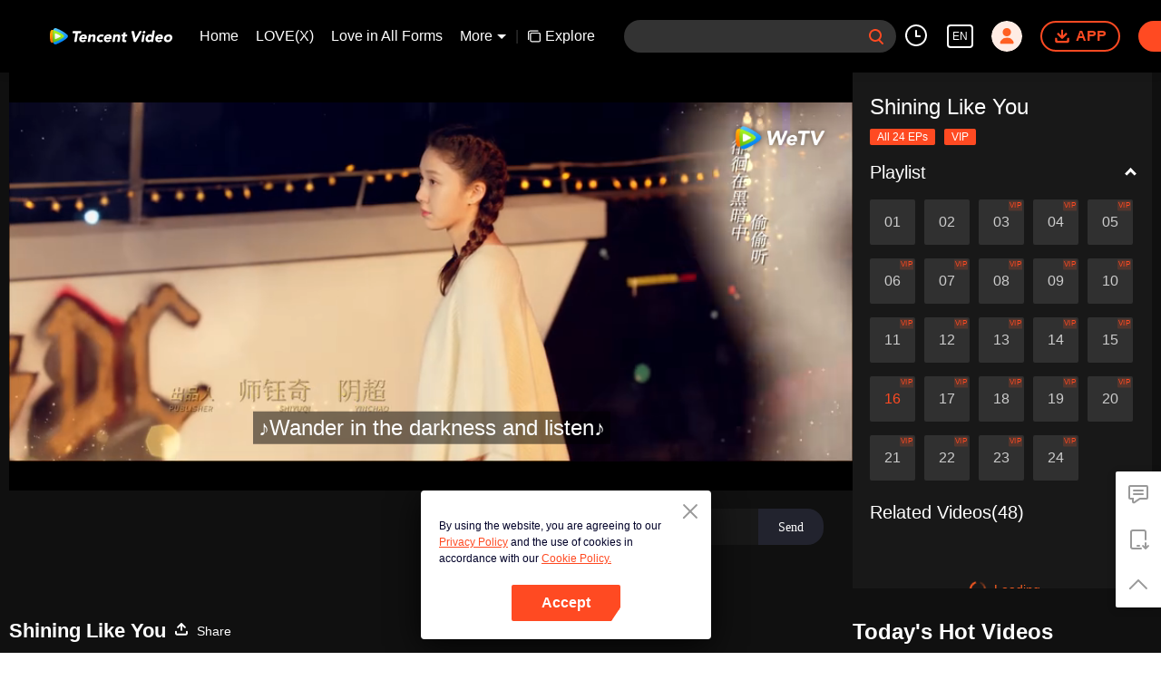

--- FILE ---
content_type: text/plain; charset=UTF-8
request_url: https://securepubads.g.doubleclick.net/gampad/ads?pvsid=1418114895708369&correlator=325131154633014&eid=31095250%2C83321072&output=ldjh&gdfp_req=1&vrg=202601150101&ptt=17&impl=fifs&gdpr=0&iu_parts=21863911825%2Cweb-top-banner&enc_prev_ius=%2F0%2F1&prev_iu_szs=270x84&ifi=1&didk=1541782450&dids=play-banner-ad&adfs=2150232415&sfv=1-0-45&eri=1&sc=1&cookie_enabled=1&abxe=1&dt=1769093686266&lmt=1769093686&adxs=959&adys=80&biw=1280&bih=720&scr_x=0&scr_y=0&btvi=0&ucis=1&oid=2&u_his=2&u_h=720&u_w=1280&u_ah=720&u_aw=1280&u_cd=24&u_sd=1&dmc=1&bc=31&nvt=1&uas=1&url=https%3A%2F%2Fwetv.vip%2Fen%2Fplay%2Fgw4vtrrt0w1mfr0-Shining%2520Like%2520You%2Fr00408xozd4-EP16%253A%2520Shining%2520Like%2520You&vis=1&psz=330x569&msz=270x0&fws=4&ohw=270&a3p=EhgKCzIxODYzOTExODI1EgAY38bNsb4zSAE.&dlt=1769093643291&idt=36720&cust_params=vuid%3D%26cid%3D%26vid%3Dr00408xozd4%26uid2%3D&adks=3396326031&frm=20&eoidce=1&pgls=CAk.
body_size: -803
content:
{"/21863911825/web-top-banner":["html",0,null,null,0,60,234,1,0,null,null,null,null,[["ID=b663c0288538902e:T=1769093686:RT=1769093686:S=ALNI_MYTnmH9fmqWBUFcGkcHJnvfV-JCow",1802789686,"/","wetv.vip",1],["UID=0000132d89aab41e:T=1769093686:RT=1769093686:S=ALNI_Mbfhpw9p5e9xbUbPMrtAs5tghWnWg",1802789686,"/","wetv.vip",2]],null,null,null,null,null,null,null,null,null,null,null,0,null,null,null,null,null,null,"AOrYGslXqzWxZnMwa10HhsoG5C0a","CKflhMazn5IDFUe4jggdZCY0mQ",null,null,null,null,null,null,null,null,null,null,null,null,null,null,"1",null,null,null,null,null,null,null,null,null,null,null,"AA-V4qOgvRjCkDsD3_Nww0UPzYWMl0VSp24ovo5llIGI8awzLSbFT2xyOM_1tQu7mKEbCCImkk1wbbvDkupAvDNwDoMc5DIB9PcYMskVulKEkNJqM6wOmp6Cz3RHh-5XFRWdLa6lQ7pnpI2QR1563Dt4IibSa2GfI_fXZKQrqV3Vv1g2DMQLJEyYVqda",null,null,null,null,null,null,[["ID=ad4c1b377318ed12:T=1769093686:RT=1769093686:S=AA-AfjaBReSw5BmgzaX0yKWxE8C8",1784645686,"/","wetv.vip"]],null,null,null,null,null,["en","Advertisement","3rd party ad content","Continue reading"]]}



--- FILE ---
content_type: text/plain
request_url: https://svibeacon.onezapp.com/analytics/v2_upload?appkey=0DOU0M38AT4C4UVD
body_size: 94
content:
{"result": 200, "srcGatewayIp": "3.17.27.95", "serverTime": "1769093660248", "msg": "success"}

--- FILE ---
content_type: text/plain
request_url: https://svibeacon.onezapp.com/analytics/v2_upload?appkey=0WEB0NVZHO4NLDPH
body_size: 94
content:
{"result": 200, "srcGatewayIp": "3.17.27.95", "serverTime": "1769093654065", "msg": "success"}

--- FILE ---
content_type: application/javascript; charset=utf-8
request_url: https://play.wetv.vip/getvinfo?charge=0&otype=json&defnpayver=0&spau=1&spaudio=1&spwm=1&sphls=1&host=wetv.vip&refer=wetv.vip&ehost=https%3A%2F%2Fwetv.vip%2Fen%2Fplay%2Fgw4vtrrt0w1mfr0-Shining%2520Like%2520You%2Fr00408xozd4-EP16%253A%2520Shining%2520Like%2520You&sphttps=1&encryptVer=9.2&cKey=NKRP0pCGZ021P81Orq2-LnCjnt9oGcr0cPTQtvfEzEul_f4uOmcjTHhOR8Gq77I5PVtL2Q5bkmrzCp7VHCeQghpn7L-B5s2BkbvjfzXFrHfRZfmaxZ3F5Z3MyPlq_oKH2V-SoNpUuJ8xFjOj-NmZhE-NjjawCzIHH6ORd8JBnDgsk_VKYDnwTGrhuLoxaemxuyx9-KN7KuuWUYWksGXkUJYnQqXKgvocvCDoQBrB3Ba0lGPW87uDrDf-qwrUrBzGhsOWR7TZtdE3uCKipegh6v1_nCiTaxfqxNTqsRh9HPVFK8nSz4z05Mma37v6_IsdOZw3kLM185zkM5y9kdohlahO1oq7JecDPuC0JbgW1om4tUcSYW4ji6IIFi0UxEMnE-N3aKdHfbo70YMs9OYogpb4DqOd7M7u41eY1oJ0j4xYjJPMAkqQ0vLz5HyotfZEdLzp9yeZIcxSRgxk827InxVO-6iItAoRQYPtStXwaoTpb6Thys25BNl-TTrQHCtD53MIsUCxy3rut4UDmYQRAU172I8&clip=4&guid=003e9a28b24c5262d8c2d0218f57ec06&flowid=20fecfdfd54c37422bebd6dc96f647d3&platform=4830201&sdtfrom=1002&appVer=2.8.40&unid=&auth_from=&auth_ext=&vid=r00408xozd4&defn=&fhdswitch=0&dtype=3&spsrt=2&tm=1769093654&lang_code=1491988&logintoken=&qimei=&spcaptiontype=1&cmd=2&country_code=153560&cid=gw4vtrrt0w1mfr0&drm=0&multidrm=0&callback=getinfo_callback_218137
body_size: 23529
content:
getinfo_callback_218137({"dltype":3,"em":0,"exem":0,"fl":{"cnt":5,"fi":[{"sl":0,"id":323017,"name":"ld","lmt":0,"sb":0,"cname":"144P","br":0,"profile":4,"drm":0,"type":0,"video":21,"audio":1,"fs":35133743,"super":0,"hdr10enh":0,"sname":"ld","resolution":"144P","recommend":0,"vfps":0,"tvmsr_v2":0,"tvmsr_reason_code":4,"tvmsrlmt":0},{"sl":0,"id":323011,"name":"sd","lmt":0,"sb":0,"cname":"360P","br":0,"profile":4,"drm":0,"type":0,"video":21,"audio":1,"fs":67097066,"super":0,"hdr10enh":0,"sname":"sd","resolution":"360P","recommend":0,"vfps":0,"tvmsr_v2":0,"tvmsr_reason_code":4,"tvmsrlmt":0},{"sl":1,"id":323012,"name":"hd","lmt":0,"sb":0,"cname":"480P","br":47,"profile":4,"drm":0,"type":0,"video":21,"audio":1,"fs":143538331,"super":0,"hdr10enh":0,"sname":"hd","resolution":"480P","recommend":0,"vfps":0,"tvmsr_v2":1,"tvmsr_reason_code":0,"tvmsrlmt":0},{"sl":0,"id":323013,"name":"shd","lmt":0,"sb":0,"cname":"720P","br":0,"profile":4,"drm":0,"type":0,"video":21,"audio":1,"fs":242068396,"super":0,"hdr10enh":0,"sname":"shd","resolution":"720P","recommend":0,"vfps":0,"tvmsr_v2":1,"tvmsr_reason_code":0,"tvmsrlmt":1},{"sl":0,"id":323014,"name":"fhd","lmt":1,"sb":0,"cname":"1080P","br":0,"profile":4,"drm":0,"type":0,"video":21,"audio":1,"fs":468194369,"super":0,"hdr10enh":0,"sname":"fhd","resolution":"1080P","recommend":0,"vfps":0,"tvmsr_v2":0,"tvmsr_reason_code":4,"tvmsrlmt":0}],"strategyparam":{"maxbitrate":0,"bandwidthlevel":0}},"fp2p":1,"hs":0,"ls":0,"ip":"3.17.27.95","preview":390,"s":"o","sfl":{"cnt":12,"fi":[{"id":53103,"name":"English","url":"https://subtitle.wetvinfo.com/svp_50125/d_5f-Bo2doU1BqRdc6wqp1h8TeN02zw8WMS26XFiy-MXIgMQ-8kGLjLewBo3caIoIJpmUHVBdEzZHSFJZvhtdTDxCLB6MWh67a-FMQTos428TijOggJJXEqqJGXzkCQJV4Hfv_WCswgNLO0d5RHLYFlhEps_lar6/gzc_1000117_0b53mmaakaaaryafkgljmfq42y6davxqaaca.f472103.vtt.m3u8?ver=4","keyid":"r00408xozd4.53103","filename":"gzc_1000117_0b53mmaakaaaryafkgljmfq42y6davxqaaca.f472103.vtt","urlList":{"ui":[{"url":"https://subtitle.wetvinfo.com/svp_50125/d_5f-Bo2doU1BqRdc6wqp1h8TeN02zw8WMS26XFiy-MXIgMQ-8kGLjLewBo3caIoIJpmUHVBdEzZHSFJZvhtdTDxCLB6MWh67a-FMQTos428TijOggJJXEqqJGXzkCQJV4Hfv_WCswgNLO0d5RHLYFlhEps_lar6/gzc_1000117_0b53mmaakaaaryafkgljmfq42y6davxqaaca.f472103.vtt.m3u8?ver=4"},{"url":"https://subtitle.apdcdn.tc.qq.com/subtitle.tc.qq.com/svp_50125/d_5f-Bo2doU1BqRdc6wqp1h8TeN02zw8WMS26XFiy-MXIgMQ-8kGLjLewBo3caIoIJpmUHVBdEzZHSFJZvhtdTDxCLB6MWh67a-FMQTos428TijOggJJXEqqJGXzkCQJV4Hfv_WCswgNLO0d5RHLYFlhEps_lar6/gzc_1000117_0b53mmaakaaaryafkgljmfq42y6davxqaaca.f472103.vtt.m3u8?ver=4"},{"url":"https://cffaws.wetvinfo.com/svp_50125/[base64]/gzc_1000117_0b53mmaakaaaryafkgljmfq42y6davxqaaca.f472103.vtt.m3u8?ver=4"}]},"lang":"EN","selected":1,"langId":30,"fs":54479,"captionType":3,"subtitleScene":0},{"id":53102,"name":"Chinese (Simplified)","url":"https://subtitle.wetvinfo.com/svp_50125/JhDQU9_m0ajC5SMp9rMt1DbWRkhsjmWJpNDbaCy2EcVPeZBgzgHY2IPLZhnVhR1OTS0IACQ81FXjioVQzmR3MLRVPTaSG8QxsN3gAmIyJS1ynYRN1aINydj3b3BVLZTbBXKS6EfF5XGVpRe7yqYOv0Im6U1yNYER/gzc_1000117_0b53mmaakaaaryafkgljmfq42y6davxqaaca.f428102.vtt.m3u8?ver=4","keyid":"r00408xozd4.53102","filename":"gzc_1000117_0b53mmaakaaaryafkgljmfq42y6davxqaaca.f428102.vtt","urlList":{"ui":[{"url":"https://subtitle.wetvinfo.com/svp_50125/JhDQU9_m0ajC5SMp9rMt1DbWRkhsjmWJpNDbaCy2EcVPeZBgzgHY2IPLZhnVhR1OTS0IACQ81FXjioVQzmR3MLRVPTaSG8QxsN3gAmIyJS1ynYRN1aINydj3b3BVLZTbBXKS6EfF5XGVpRe7yqYOv0Im6U1yNYER/gzc_1000117_0b53mmaakaaaryafkgljmfq42y6davxqaaca.f428102.vtt.m3u8?ver=4"},{"url":"https://subtitle.apdcdn.tc.qq.com/subtitle.tc.qq.com/svp_50125/JhDQU9_m0ajC5SMp9rMt1DbWRkhsjmWJpNDbaCy2EcVPeZBgzgHY2IPLZhnVhR1OTS0IACQ81FXjioVQzmR3MLRVPTaSG8QxsN3gAmIyJS1ynYRN1aINydj3b3BVLZTbBXKS6EfF5XGVpRe7yqYOv0Im6U1yNYER/gzc_1000117_0b53mmaakaaaryafkgljmfq42y6davxqaaca.f428102.vtt.m3u8?ver=4"},{"url":"https://cffaws.wetvinfo.com/svp_50125/[base64]/gzc_1000117_0b53mmaakaaaryafkgljmfq42y6davxqaaca.f428102.vtt.m3u8?ver=4"}]},"lang":"ZH-CN","langId":20,"fs":46960,"captionType":3,"subtitleScene":0},{"id":53105,"name":"Chinese (Traditional)","url":"https://subtitle.wetvinfo.com/svp_50125/ADI9dkth8VA8fIFmSRPT9kA_iiz7P7J_gMDHwicQP8eE8WJXaGZ_YPJTkJzfrDkLBBJ-E-EVoMYornjibWU_piEPLADfoc2HTa39-6jEHuggEWBw9zTv9a1OFtY-vyvkRad_c_fwKwbn-5inILfs8DNhIhkK8HQV/gzc_1000117_0b53mmaakaaaryafkgljmfq42y6davxqaaca.f747105.vtt.m3u8?ver=4","keyid":"r00408xozd4.53105","filename":"gzc_1000117_0b53mmaakaaaryafkgljmfq42y6davxqaaca.f747105.vtt","urlList":{"ui":[{"url":"https://subtitle.wetvinfo.com/svp_50125/ADI9dkth8VA8fIFmSRPT9kA_iiz7P7J_gMDHwicQP8eE8WJXaGZ_YPJTkJzfrDkLBBJ-E-EVoMYornjibWU_piEPLADfoc2HTa39-6jEHuggEWBw9zTv9a1OFtY-vyvkRad_c_fwKwbn-5inILfs8DNhIhkK8HQV/gzc_1000117_0b53mmaakaaaryafkgljmfq42y6davxqaaca.f747105.vtt.m3u8?ver=4"},{"url":"https://subtitle.apdcdn.tc.qq.com/subtitle.tc.qq.com/svp_50125/ADI9dkth8VA8fIFmSRPT9kA_iiz7P7J_gMDHwicQP8eE8WJXaGZ_YPJTkJzfrDkLBBJ-E-EVoMYornjibWU_piEPLADfoc2HTa39-6jEHuggEWBw9zTv9a1OFtY-vyvkRad_c_fwKwbn-5inILfs8DNhIhkK8HQV/gzc_1000117_0b53mmaakaaaryafkgljmfq42y6davxqaaca.f747105.vtt.m3u8?ver=4"},{"url":"https://cffaws.wetvinfo.com/svp_50125/[base64]/gzc_1000117_0b53mmaakaaaryafkgljmfq42y6davxqaaca.f747105.vtt.m3u8?ver=4"}]},"lang":"ZH-TW","langId":50,"fs":46963,"captionType":3,"subtitleScene":0},{"id":53106,"name":"Thai","url":"https://subtitle.wetvinfo.com/svp_50125/3w2BQWtIyfZ5DZ_OgjDhrCpt759BKf7maMC25nbloEB7HuzrlvgFlTK0MFdZ7GjCsL_yLINYrKGqWvKq8nOFlSjBWHCCIWjrxUIMvjeeNukMfT2HWXYQ0XgsBeJg20uCHRWaHHng7vizX1jxfUAIH4h-5JzD6X-K/gzc_1000117_0b53mmaakaaaryafkgljmfq42y6davxqaaca.f101106.vtt.m3u8?ver=4","keyid":"r00408xozd4.53106","filename":"gzc_1000117_0b53mmaakaaaryafkgljmfq42y6davxqaaca.f101106.vtt","urlList":{"ui":[{"url":"https://subtitle.wetvinfo.com/svp_50125/3w2BQWtIyfZ5DZ_OgjDhrCpt759BKf7maMC25nbloEB7HuzrlvgFlTK0MFdZ7GjCsL_yLINYrKGqWvKq8nOFlSjBWHCCIWjrxUIMvjeeNukMfT2HWXYQ0XgsBeJg20uCHRWaHHng7vizX1jxfUAIH4h-5JzD6X-K/gzc_1000117_0b53mmaakaaaryafkgljmfq42y6davxqaaca.f101106.vtt.m3u8?ver=4"},{"url":"https://subtitle.apdcdn.tc.qq.com/subtitle.tc.qq.com/svp_50125/3w2BQWtIyfZ5DZ_OgjDhrCpt759BKf7maMC25nbloEB7HuzrlvgFlTK0MFdZ7GjCsL_yLINYrKGqWvKq8nOFlSjBWHCCIWjrxUIMvjeeNukMfT2HWXYQ0XgsBeJg20uCHRWaHHng7vizX1jxfUAIH4h-5JzD6X-K/gzc_1000117_0b53mmaakaaaryafkgljmfq42y6davxqaaca.f101106.vtt.m3u8?ver=4"},{"url":"https://cffaws.wetvinfo.com/svp_50125/[base64]/gzc_1000117_0b53mmaakaaaryafkgljmfq42y6davxqaaca.f101106.vtt.m3u8?ver=4"}]},"lang":"TH","langId":60,"fs":88191,"captionType":3,"subtitleScene":0},{"id":53107,"name":"Vietnamese","url":"https://subtitle.wetvinfo.com/svp_50125/OMpBtTHeHJNEhLAn8RpQtyXdDPU0wZ3k-QudcMLzejpAYdlRj3ljHnOK26HXO27VikQ4RuPudRRV5qP4kX9Xb1WjSBd-DjCmarikSGhKQlwQ9npngg6X3gXJZT_tXx3SRixTiR65roma9RYGY77_ZGcd9Tob4amM/gzc_1000117_0b53mmaakaaaryafkgljmfq42y6davxqaaca.f514107.vtt.m3u8?ver=4","keyid":"r00408xozd4.53107","filename":"gzc_1000117_0b53mmaakaaaryafkgljmfq42y6davxqaaca.f514107.vtt","urlList":{"ui":[{"url":"https://subtitle.wetvinfo.com/svp_50125/OMpBtTHeHJNEhLAn8RpQtyXdDPU0wZ3k-QudcMLzejpAYdlRj3ljHnOK26HXO27VikQ4RuPudRRV5qP4kX9Xb1WjSBd-DjCmarikSGhKQlwQ9npngg6X3gXJZT_tXx3SRixTiR65roma9RYGY77_ZGcd9Tob4amM/gzc_1000117_0b53mmaakaaaryafkgljmfq42y6davxqaaca.f514107.vtt.m3u8?ver=4"},{"url":"https://subtitle.apdcdn.tc.qq.com/subtitle.tc.qq.com/svp_50125/OMpBtTHeHJNEhLAn8RpQtyXdDPU0wZ3k-QudcMLzejpAYdlRj3ljHnOK26HXO27VikQ4RuPudRRV5qP4kX9Xb1WjSBd-DjCmarikSGhKQlwQ9npngg6X3gXJZT_tXx3SRixTiR65roma9RYGY77_ZGcd9Tob4amM/gzc_1000117_0b53mmaakaaaryafkgljmfq42y6davxqaaca.f514107.vtt.m3u8?ver=4"},{"url":"https://cffaws.wetvinfo.com/svp_50125/[base64]/gzc_1000117_0b53mmaakaaaryafkgljmfq42y6davxqaaca.f514107.vtt.m3u8?ver=4"}]},"lang":"VI","langId":70,"fs":63456,"captionType":3,"subtitleScene":0},{"id":53108,"name":"Indonesian","url":"https://subtitle.wetvinfo.com/svp_50125/uoVDtIg7XbPcXciTJ5pmUFaUws1s63qYTMwVs7KFiyVPODJHHdT-aBmIeZWvSpdr_zwh2wWRLKiPNN9Wb4wrWimXtwtzQfkNqEE67ShMb8Lya3Xx4LoxChx2P71z9hYUlh4-upDhtO4eCfHPH0ryt2SLs3UT_DVP/gzc_1000117_0b53mmaakaaaryafkgljmfq42y6davxqaaca.f701108.vtt.m3u8?ver=4","keyid":"r00408xozd4.53108","filename":"gzc_1000117_0b53mmaakaaaryafkgljmfq42y6davxqaaca.f701108.vtt","urlList":{"ui":[{"url":"https://subtitle.wetvinfo.com/svp_50125/uoVDtIg7XbPcXciTJ5pmUFaUws1s63qYTMwVs7KFiyVPODJHHdT-aBmIeZWvSpdr_zwh2wWRLKiPNN9Wb4wrWimXtwtzQfkNqEE67ShMb8Lya3Xx4LoxChx2P71z9hYUlh4-upDhtO4eCfHPH0ryt2SLs3UT_DVP/gzc_1000117_0b53mmaakaaaryafkgljmfq42y6davxqaaca.f701108.vtt.m3u8?ver=4"},{"url":"https://subtitle.apdcdn.tc.qq.com/subtitle.tc.qq.com/svp_50125/uoVDtIg7XbPcXciTJ5pmUFaUws1s63qYTMwVs7KFiyVPODJHHdT-aBmIeZWvSpdr_zwh2wWRLKiPNN9Wb4wrWimXtwtzQfkNqEE67ShMb8Lya3Xx4LoxChx2P71z9hYUlh4-upDhtO4eCfHPH0ryt2SLs3UT_DVP/gzc_1000117_0b53mmaakaaaryafkgljmfq42y6davxqaaca.f701108.vtt.m3u8?ver=4"},{"url":"https://cffaws.wetvinfo.com/svp_50125/[base64]/gzc_1000117_0b53mmaakaaaryafkgljmfq42y6davxqaaca.f701108.vtt.m3u8?ver=4"}]},"lang":"ID","langId":80,"fs":57880,"captionType":3,"subtitleScene":0},{"id":53110,"name":"Malay","url":"https://subtitle.wetvinfo.com/svp_50125/Rfe2u9bkRv_5d6d_q2lU_BBnrcgU_n5MBM3xWtHmv4WvKO3EpYhig8bUh6hdj1AY06gZN_6jWSn9ibuxISzh1n091ssmkNrYfZOO9IPJok6AR4u9XJa3fM_sIN7-WAUvshTKqFfOQRvw78uYy3VrUBhnb87wAyY0/gzc_1000117_0b53mmaakaaaryafkgljmfq42y6davxqaaca.f561110.vtt.m3u8?ver=4","keyid":"r00408xozd4.53110","filename":"gzc_1000117_0b53mmaakaaaryafkgljmfq42y6davxqaaca.f561110.vtt","urlList":{"ui":[{"url":"https://subtitle.wetvinfo.com/svp_50125/Rfe2u9bkRv_5d6d_q2lU_BBnrcgU_n5MBM3xWtHmv4WvKO3EpYhig8bUh6hdj1AY06gZN_6jWSn9ibuxISzh1n091ssmkNrYfZOO9IPJok6AR4u9XJa3fM_sIN7-WAUvshTKqFfOQRvw78uYy3VrUBhnb87wAyY0/gzc_1000117_0b53mmaakaaaryafkgljmfq42y6davxqaaca.f561110.vtt.m3u8?ver=4"},{"url":"https://subtitle.apdcdn.tc.qq.com/subtitle.tc.qq.com/svp_50125/Rfe2u9bkRv_5d6d_q2lU_BBnrcgU_n5MBM3xWtHmv4WvKO3EpYhig8bUh6hdj1AY06gZN_6jWSn9ibuxISzh1n091ssmkNrYfZOO9IPJok6AR4u9XJa3fM_sIN7-WAUvshTKqFfOQRvw78uYy3VrUBhnb87wAyY0/gzc_1000117_0b53mmaakaaaryafkgljmfq42y6davxqaaca.f561110.vtt.m3u8?ver=4"},{"url":"https://cffaws.wetvinfo.com/svp_50125/[base64]/gzc_1000117_0b53mmaakaaaryafkgljmfq42y6davxqaaca.f561110.vtt.m3u8?ver=4"}]},"lang":"MS","langId":100,"fs":57042,"captionType":3,"subtitleScene":0},{"id":53112,"name":"Arabic","url":"https://subtitle.wetvinfo.com/svp_50125/CUymdkvFn2KtLum47bGycEhR1pA4ULYI5hy5v5jZWh-CHjt8UChBrIM9FftF9SCL_V2ZLlSY-FfApEhgC3Csxu865GBeFb7ICHQHM7uLI_Y_-Rp60aiujuU8k-A2JOQJ5lANkvv1HvBmjFSxDeTJGdh6C4uP9v8-/gzc_1000117_0b53mmaakaaaryafkgljmfq42y6davxqaaca.f908112.vtt.m3u8?ver=4","keyid":"r00408xozd4.53112","filename":"gzc_1000117_0b53mmaakaaaryafkgljmfq42y6davxqaaca.f908112.vtt","urlList":{"ui":[{"url":"https://subtitle.wetvinfo.com/svp_50125/CUymdkvFn2KtLum47bGycEhR1pA4ULYI5hy5v5jZWh-CHjt8UChBrIM9FftF9SCL_V2ZLlSY-FfApEhgC3Csxu865GBeFb7ICHQHM7uLI_Y_-Rp60aiujuU8k-A2JOQJ5lANkvv1HvBmjFSxDeTJGdh6C4uP9v8-/gzc_1000117_0b53mmaakaaaryafkgljmfq42y6davxqaaca.f908112.vtt.m3u8?ver=4"},{"url":"https://subtitle.apdcdn.tc.qq.com/subtitle.tc.qq.com/svp_50125/CUymdkvFn2KtLum47bGycEhR1pA4ULYI5hy5v5jZWh-CHjt8UChBrIM9FftF9SCL_V2ZLlSY-FfApEhgC3Csxu865GBeFb7ICHQHM7uLI_Y_-Rp60aiujuU8k-A2JOQJ5lANkvv1HvBmjFSxDeTJGdh6C4uP9v8-/gzc_1000117_0b53mmaakaaaryafkgljmfq42y6davxqaaca.f908112.vtt.m3u8?ver=4"},{"url":"https://cffaws.wetvinfo.com/svp_50125/[base64]/gzc_1000117_0b53mmaakaaaryafkgljmfq42y6davxqaaca.f908112.vtt.m3u8?ver=4"}]},"lang":"AR","langId":120,"fs":63607,"captionType":3,"subtitleScene":0},{"id":53713,"name":"Japanese","url":"https://subtitle.wetvinfo.com/svp_50125/N2J1MvB4hLYayn0Tplt-9WSJetIZPIAxVpwjuRSM9JJ9SsPelLnI9C7_aTvYm9oBzmSb88Y5ZAZ9_8UehUSHY26z5HLiiPp2VbKtPxm0lS2aW7BpgRrK7lkibxqOuzCmHTxhEqCa8J_qNYLpbceduOQuToezsCqt/gzc_1000117_0b53mmaakaaaryafkgljmfq42y6davxqaaca.f53713000.vtt.m3u8?ver=4","keyid":"r00408xozd4.53713","filename":"gzc_1000117_0b53mmaakaaaryafkgljmfq42y6davxqaaca.f53713000.vtt","urlList":{"ui":[{"url":"https://subtitle.wetvinfo.com/svp_50125/N2J1MvB4hLYayn0Tplt-9WSJetIZPIAxVpwjuRSM9JJ9SsPelLnI9C7_aTvYm9oBzmSb88Y5ZAZ9_8UehUSHY26z5HLiiPp2VbKtPxm0lS2aW7BpgRrK7lkibxqOuzCmHTxhEqCa8J_qNYLpbceduOQuToezsCqt/gzc_1000117_0b53mmaakaaaryafkgljmfq42y6davxqaaca.f53713000.vtt.m3u8?ver=4"},{"url":"https://subtitle.apdcdn.tc.qq.com/subtitle.tc.qq.com/svp_50125/N2J1MvB4hLYayn0Tplt-9WSJetIZPIAxVpwjuRSM9JJ9SsPelLnI9C7_aTvYm9oBzmSb88Y5ZAZ9_8UehUSHY26z5HLiiPp2VbKtPxm0lS2aW7BpgRrK7lkibxqOuzCmHTxhEqCa8J_qNYLpbceduOQuToezsCqt/gzc_1000117_0b53mmaakaaaryafkgljmfq42y6davxqaaca.f53713000.vtt.m3u8?ver=4"},{"url":"https://cffaws.wetvinfo.com/svp_50125/[base64]/gzc_1000117_0b53mmaakaaaryafkgljmfq42y6davxqaaca.f53713000.vtt.m3u8?ver=4"}]},"lang":"JA","langId":130,"fs":55333,"captionType":3,"subtitleScene":0},{"id":53114,"name":"Korean","url":"https://subtitle.wetvinfo.com/svp_50125/EsRXHWemaqxOK0dJ6ODna3cMaGeDkmpTJJyeqxpiYdE5VbqgvAJs1f0WHxGyLYr6e8r4k53gL3MTL4KHKksh9QhksPLFwEo2cD2QnOnMCb-zChhzQ1GzZlwcg7ZK_a9bTOIlJndHqbBC7J5KzvgyTbDTk4YFTItc/gzc_1000117_0b53mmaakaaaryafkgljmfq42y6davxqaaca.f753114.vtt.m3u8?ver=4","keyid":"r00408xozd4.53114","filename":"gzc_1000117_0b53mmaakaaaryafkgljmfq42y6davxqaaca.f753114.vtt","urlList":{"ui":[{"url":"https://subtitle.wetvinfo.com/svp_50125/EsRXHWemaqxOK0dJ6ODna3cMaGeDkmpTJJyeqxpiYdE5VbqgvAJs1f0WHxGyLYr6e8r4k53gL3MTL4KHKksh9QhksPLFwEo2cD2QnOnMCb-zChhzQ1GzZlwcg7ZK_a9bTOIlJndHqbBC7J5KzvgyTbDTk4YFTItc/gzc_1000117_0b53mmaakaaaryafkgljmfq42y6davxqaaca.f753114.vtt.m3u8?ver=4"},{"url":"https://subtitle.apdcdn.tc.qq.com/subtitle.tc.qq.com/svp_50125/EsRXHWemaqxOK0dJ6ODna3cMaGeDkmpTJJyeqxpiYdE5VbqgvAJs1f0WHxGyLYr6e8r4k53gL3MTL4KHKksh9QhksPLFwEo2cD2QnOnMCb-zChhzQ1GzZlwcg7ZK_a9bTOIlJndHqbBC7J5KzvgyTbDTk4YFTItc/gzc_1000117_0b53mmaakaaaryafkgljmfq42y6davxqaaca.f753114.vtt.m3u8?ver=4"},{"url":"https://cffaws.wetvinfo.com/svp_50125/[base64]/gzc_1000117_0b53mmaakaaaryafkgljmfq42y6davxqaaca.f753114.vtt.m3u8?ver=4"}]},"lang":"KO","langId":140,"fs":47820,"captionType":3,"subtitleScene":0},{"id":53115,"name":"Portuguese","url":"https://subtitle.wetvinfo.com/svp_50125/Vr5oZ8Cs6J_KAhNfNYU_aw71U23pnqI5HhKjVO4mBGBWuyARK_kpnMzpRrLx37vlOCFwbdpK9MrDyox06ZDgNDQCMxeVr2eLsWbYj8W3j7o1tTWMuLpqhQyZXcHnN-GOKdhs33bXEoparlIA73NaT2ZQPESTHNla/gzc_1000117_0b53mmaakaaaryafkgljmfq42y6davxqaaca.f78115.vtt.m3u8?ver=4","keyid":"r00408xozd4.53115","filename":"gzc_1000117_0b53mmaakaaaryafkgljmfq42y6davxqaaca.f78115.vtt","urlList":{"ui":[{"url":"https://subtitle.wetvinfo.com/svp_50125/Vr5oZ8Cs6J_KAhNfNYU_aw71U23pnqI5HhKjVO4mBGBWuyARK_kpnMzpRrLx37vlOCFwbdpK9MrDyox06ZDgNDQCMxeVr2eLsWbYj8W3j7o1tTWMuLpqhQyZXcHnN-GOKdhs33bXEoparlIA73NaT2ZQPESTHNla/gzc_1000117_0b53mmaakaaaryafkgljmfq42y6davxqaaca.f78115.vtt.m3u8?ver=4"},{"url":"https://subtitle.apdcdn.tc.qq.com/subtitle.tc.qq.com/svp_50125/Vr5oZ8Cs6J_KAhNfNYU_aw71U23pnqI5HhKjVO4mBGBWuyARK_kpnMzpRrLx37vlOCFwbdpK9MrDyox06ZDgNDQCMxeVr2eLsWbYj8W3j7o1tTWMuLpqhQyZXcHnN-GOKdhs33bXEoparlIA73NaT2ZQPESTHNla/gzc_1000117_0b53mmaakaaaryafkgljmfq42y6davxqaaca.f78115.vtt.m3u8?ver=4"},{"url":"https://cffaws.wetvinfo.com/svp_50125/[base64]/gzc_1000117_0b53mmaakaaaryafkgljmfq42y6davxqaaca.f78115.vtt.m3u8?ver=4"}]},"lang":"PT","langId":150,"fs":56215,"captionType":3,"subtitleScene":0},{"id":53116,"name":"Spanish","url":"https://subtitle.wetvinfo.com/svp_50125/xUyQ-ZXJJEXlTWn37awjCu3hPnaWQQimEZxofVFLuLWGXZbNzgakY9dBSnheeyiLAsjpHc7x66d5I7L1ty84SfxGgRQ7SsKlS-HXhxhqZiukwNAeKhkNSY7vaYdwED35WmO6olRquoWkHA4Bp4OHFzplOUYOuBHY/gzc_1000117_0b53mmaakaaaryafkgljmfq42y6davxqaaca.f423116.vtt.m3u8?ver=4","keyid":"r00408xozd4.53116","filename":"gzc_1000117_0b53mmaakaaaryafkgljmfq42y6davxqaaca.f423116.vtt","urlList":{"ui":[{"url":"https://subtitle.wetvinfo.com/svp_50125/xUyQ-ZXJJEXlTWn37awjCu3hPnaWQQimEZxofVFLuLWGXZbNzgakY9dBSnheeyiLAsjpHc7x66d5I7L1ty84SfxGgRQ7SsKlS-HXhxhqZiukwNAeKhkNSY7vaYdwED35WmO6olRquoWkHA4Bp4OHFzplOUYOuBHY/gzc_1000117_0b53mmaakaaaryafkgljmfq42y6davxqaaca.f423116.vtt.m3u8?ver=4"},{"url":"https://subtitle.apdcdn.tc.qq.com/subtitle.tc.qq.com/svp_50125/xUyQ-ZXJJEXlTWn37awjCu3hPnaWQQimEZxofVFLuLWGXZbNzgakY9dBSnheeyiLAsjpHc7x66d5I7L1ty84SfxGgRQ7SsKlS-HXhxhqZiukwNAeKhkNSY7vaYdwED35WmO6olRquoWkHA4Bp4OHFzplOUYOuBHY/gzc_1000117_0b53mmaakaaaryafkgljmfq42y6davxqaaca.f423116.vtt.m3u8?ver=4"},{"url":"https://cffaws.wetvinfo.com/svp_50125/[base64]/gzc_1000117_0b53mmaakaaaryafkgljmfq42y6davxqaaca.f423116.vtt.m3u8?ver=4"}]},"lang":"ES","langId":160,"fs":56102,"captionType":3,"subtitleScene":0}],"url":"https://subtitle.wetvinfo.com/svp_50125/d_5f-Bo2doU1BqRdc6wqp1h8TeN02zw8WMS26XFiy-MXIgMQ-8kGLjLewBo3caIoIJpmUHVBdEzZHSFJZvhtdTDxCLB6MWh67a-FMQTos428TijOggJJXEqqJGXzkCQJV4Hfv_WCswgNLO0d5RHLYFlhEps_lar6/gzc_1000117_0b53mmaakaaaryafkgljmfq42y6davxqaaca.f472103.vtt.m3u8?ver=4"},"tm":1769093658,"vl":{"cnt":1,"vi":[{"drm":0,"ch":2,"lnk":"r00408xozd4","ct":21600,"keyid":"r00408xozd4.323012","st":8,"pl":[{"cnt":3,"pd":[{"cd":10,"h":45,"w":80,"r":10,"c":10,"fmt":323012,"fn":"q1","url":"http://video-caps.wetvinfo.com/0/"},{"cd":10,"h":90,"w":160,"r":5,"c":5,"fmt":323012,"fn":"q2","url":"http://video-caps.wetvinfo.com/0/"},{"cd":10,"h":135,"w":240,"r":5,"c":5,"fmt":323012,"fn":"q3","url":"http://video-caps.wetvinfo.com/0/"}]}],"logo":0,"ul":{"ui":[{"url":"https://apd-70e6a7879c37a15c6fe7921c5ee07674.v.smtcdns.com/wetvvarietyts.tc.qq.com/AO549CLDbW705a0fsCDmDsOJz75mUiGz460U_BYpsKHE/B_ayi1tzTrYcYb-5s0p8P0-GN3E6XgtoU5JX8zZq_RIsNqSwIU5K-kOWGlPFs260QJkFQTM1tax3Q-sNp6p8n_8xFUMdENSgxYb4kcWCPME4npvKW59D_mEMzy6SplnxwuSOvqAqvkNZqq8tY1UX564g/svp_50125/[base64]/","vt":2814,"hls":{"pname":"gzc_1000117_0b53mmaakaaaryafkgljmfq42y6davxqaaca.f323012.ts.m3u8","pt":"gzc_1000117_0b53mmaakaaaryafkgljmfq42y6davxqaaca.f323012.ts.m3u8?ver=4","et":390}},{"url":"https://apd-bf2a665c3c1d6f763c1d90bc053583fd.v.smtcdns.com/wetvvarietyts.tc.qq.com/AO549CLDbW705a0fsCDmDsOJz75mUiGz460U_BYpsKHE/B_ayi1tzTrYcYb-5s0p8P0-GN3E6XgtoU5JX8zZq_RIsNqSwIU5K-kOWGlPFs260QJkFQTM1tax3Q-sNp6p8n_8xFUMdENSgxYb4kcWCPME4npvKW59D_mEMzy6SplnxwuSOvqAqvkNZqq8tY1UX564g/svp_50125/[base64]/","vt":2814,"hls":{"pname":"gzc_1000117_0b53mmaakaaaryafkgljmfq42y6davxqaaca.f323012.ts.m3u8","pt":"gzc_1000117_0b53mmaakaaaryafkgljmfq42y6davxqaaca.f323012.ts.m3u8?ver=4","et":390}},{"url":"https://cffaws.wetvinfo.com/svp_50125/[base64]/","vt":2657,"hls":{"pname":"gzc_1000117_0b53mmaakaaaryafkgljmfq42y6davxqaaca.f323012.ts.m3u8","pt":"gzc_1000117_0b53mmaakaaaryafkgljmfq42y6davxqaaca.f323012.ts.m3u8?ver=4","et":390}},{"url":"https://apd-vlive.apdcdn.tc.qq.com/wetvdefaultts.tc.qq.com/uwMRJfz-r5jAYaQXGdGnDNa47wxmj-p1Os_O5t_4amE/B_ayi1tzTrYcYb-5s0p8P0-N61HGEzFf2TgWGLOxEXbypqSwIU5K-kOWGlPFs260QJkFQTM1tax3Q-sNp6p8n_8xFUMdENSgxYb4kcWCPME4npvKW59D_mEMzy6SplnxwuSOvqAqvkNZqq8tY1UX564g/svp_50125/[base64]/","vt":2816,"hls":{"pname":"gzc_1000117_0b53mmaakaaaryafkgljmfq42y6davxqaaca.f323012.ts.m3u8","pt":"gzc_1000117_0b53mmaakaaaryafkgljmfq42y6davxqaaca.f323012.ts.m3u8?ver=4","et":390}}]},"wl":{"wi":[{"id":46,"x":19,"y":19,"w":110,"h":35,"a":100,"md5":"e2735c643c9d76ee04efbea555d2950b","url":"http://puui.qpic.cn/vupload/0/20190213_1550044111386_8kwy2pusxod.png/0","surl":"http://puui.qpic.cn/vupload/0/20190213_1550044111386_8kwy2pusxod.png/0","rw":368}]},"ai":{"name":"Chinese [Original Audio]","sname":"ZH-CN","track":"ZH-CN"},"freeul":0,"td":"2924.00","type":0,"vid":"r00408xozd4","videotype":1292,"fc":0,"fmd5":"bcb8ff7e8d35e0250a4c63bf2fa1b7fd","fn":"gzc_1000117_0b53mmaakaaaryafkgljmfq42y6davxqaaca.f323012.ts","fps":"25.00","fs":143538331,"fst":5,"vr":0,"vst":2,"vh":368,"vw":864,"wh":2.347826,"tie":0,"hevc":0,"iflag":0,"uptime":0,"fvideo":0,"cached":0,"fvpint":0,"swhdcp":0,"sshot":0,"mshot":0,"head":90,"tail":125,"headbegin":0,"tailend":0,"mst":0,"ti":"EP16: Shining Like You","etime":21600,"ht":"90;125","dsb":0,"br":47,"share":1,"encryption":"8265898"}]},"login":0})

--- FILE ---
content_type: text/plain
request_url: https://otheve.beacon.qq.com/analytics/v2_upload?appkey=0WEB08V45S4VMCK7
body_size: -47
content:
{"result": 200, "srcGatewayIp": "3.17.27.95", "serverTime": "1769093651135", "msg": "success"}

--- FILE ---
content_type: text/plain
request_url: https://svibeacon.onezapp.com/analytics/v2_upload?appkey=0DOU0M38AT4C4UVD
body_size: 94
content:
{"result": 200, "srcGatewayIp": "3.17.27.95", "serverTime": "1769093679414", "msg": "success"}

--- FILE ---
content_type: text/plain
request_url: https://otheve.beacon.qq.com/analytics/v2_upload?appkey=0WEB0QEJW44KW5A5
body_size: -47
content:
{"result": 200, "srcGatewayIp": "3.17.27.95", "serverTime": "1769093660736", "msg": "success"}

--- FILE ---
content_type: text/plain
request_url: https://otheve.beacon.qq.com/analytics/v2_upload?appkey=0WEB0QEJW44KW5A5
body_size: -47
content:
{"result": 200, "srcGatewayIp": "3.17.27.95", "serverTime": "1769093667139", "msg": "success"}

--- FILE ---
content_type: text/plain
request_url: https://otheve.beacon.qq.com/analytics/v2_upload?appkey=0WEB0QEJW44KW5A5
body_size: -47
content:
{"result": 200, "srcGatewayIp": "3.17.27.95", "serverTime": "1769093673128", "msg": "success"}

--- FILE ---
content_type: text/plain
request_url: https://svibeacon.onezapp.com/analytics/v2_upload?appkey=0DOU0M38AT4C4UVD
body_size: 94
content:
{"result": 200, "srcGatewayIp": "3.17.27.95", "serverTime": "1769093669111", "msg": "success"}

--- FILE ---
content_type: text/plain
request_url: https://otheve.beacon.qq.com/analytics/v2_upload?appkey=0WEB08V45S4VMCK7
body_size: -47
content:
{"result": 200, "srcGatewayIp": "3.17.27.95", "serverTime": "1769093650737", "msg": "success"}

--- FILE ---
content_type: application/x-javascript; charset=utf-8
request_url: https://hwvip.wetv.vip/fcgi-bin/hw_comm_cgi?vappid=50560306&vsecret=f6b675fbb1ec757c3e4486954a06c21299b9ddaedb230ad6&name=spp_paytips&otype=xjson&cmd=24922&plat=2&cid=gw4vtrrt0w1mfr0&vid=r00408xozd4&guid=1cef5f6dd3164cb584f62df35315813f&player_platform=4830201&appid=1200004&country_code=153560&language_code=1491988
body_size: -261
content:
{"ret":0,"msg":"","text":"Enjoy free trial for 6 mins, \u003cbutton\u003eJoin VIP\u003c/button\u003e Watch this movie for free","action":"open_vip","short_url":"https://vurl.wetv.vip/AgtxdAE0","payState":0,"tryTime":1}

--- FILE ---
content_type: text/plain
request_url: https://svibeacon.onezapp.com/analytics/v2_upload?appkey=0DOU0M38AT4C4UVD
body_size: 94
content:
{"result": 200, "srcGatewayIp": "3.17.27.95", "serverTime": "1769093660291", "msg": "success"}

--- FILE ---
content_type: text/plain
request_url: https://svibeacon.onezapp.com/analytics/v2_upload?appkey=0WEB0NVZHO4NLDPH
body_size: 94
content:
{"result": 200, "srcGatewayIp": "3.17.27.95", "serverTime": "1769093655026", "msg": "success"}

--- FILE ---
content_type: text/plain
request_url: https://otheve.beacon.qq.com/analytics/v2_upload?appkey=0WEB0QEJW44KW5A5
body_size: -47
content:
{"result": 200, "srcGatewayIp": "3.17.27.95", "serverTime": "1769093660932", "msg": "success"}

--- FILE ---
content_type: text/plain
request_url: https://otheve.beacon.qq.com/analytics/v2_upload?appkey=0WEB08V45S4VMCK7
body_size: -47
content:
{"result": 200, "srcGatewayIp": "3.17.27.95", "serverTime": "1769093651117", "msg": "success"}

--- FILE ---
content_type: text/plain
request_url: https://otheve.beacon.qq.com/analytics/v2_upload?appkey=0WEB0QEJW44KW5A5
body_size: -47
content:
{"result": 200, "srcGatewayIp": "3.17.27.95", "serverTime": "1769093660495", "msg": "success"}

--- FILE ---
content_type: text/plain
request_url: https://otheve.beacon.qq.com/analytics/v2_upload?appkey=0WEB0QEJW44KW5A5
body_size: -47
content:
{"result": 200, "srcGatewayIp": "3.17.27.95", "serverTime": "1769093660497", "msg": "success"}

--- FILE ---
content_type: text/plain
request_url: https://otheve.beacon.qq.com/analytics/v2_upload?appkey=0WEB0QEJW44KW5A5
body_size: -47
content:
{"result": 200, "srcGatewayIp": "3.17.27.95", "serverTime": "1769093672838", "msg": "success"}